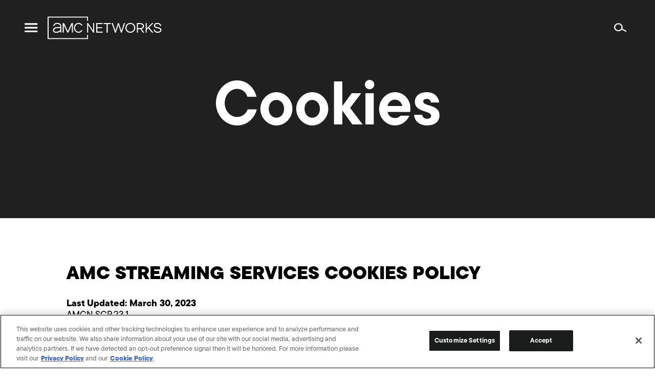

--- FILE ---
content_type: text/html; charset=UTF-8
request_url: https://www.amcnetworks.com/cookies-2/
body_size: 12207
content:
<!DOCTYPE html>
<html lang="en-US" class="os-mac">
	<head>
		<meta name="viewport" content="width=device-width, initial-scale=1" />
		<title>Cookies &#8211; AMC Networks Inc.</title>
<meta name='robots' content='max-image-preview:large' />

<!-- Google Tag Manager for WordPress by gtm4wp.com -->
<script data-cfasync="false" data-pagespeed-no-defer type="text/javascript">//<![CDATA[
	var gtm4wp_datalayer_name = "dataLayer";
	var dataLayer = dataLayer || [];
//]]>
</script>
<!-- End Google Tag Manager for WordPress by gtm4wp.com --><!-- Google Analytics -->
<script>
window.ga=window.ga||function(){(ga.q=ga.q||[]).push(arguments)};ga.l=+new Date;
ga('create', 'UA-4500468-1', 'auto');
ga('send', 'pageview');
</script>
<script async src='https://www.google-analytics.com/analytics.js'></script>
<!-- End Google Analytics -->
		<link rel="alternate" type="application/rss+xml" title="AMC Networks Inc. &raquo; Feed" href="https://www.amcnetworks.com/feed/" />
<link rel="alternate" type="application/rss+xml" title="AMC Networks Inc. &raquo; Comments Feed" href="https://www.amcnetworks.com/comments/feed/" />
<link rel='stylesheet' id='wp-block-library-css' href='https://www.amcnetworks.com/wp/wp-includes/css/dist/block-library/style.min.css?ver=6.6.1' type='text/css' media='all' />
<style id='classic-theme-styles-inline-css' type='text/css'>
/*! This file is auto-generated */
.wp-block-button__link{color:#fff;background-color:#32373c;border-radius:9999px;box-shadow:none;text-decoration:none;padding:calc(.667em + 2px) calc(1.333em + 2px);font-size:1.125em}.wp-block-file__button{background:#32373c;color:#fff;text-decoration:none}
</style>
<style id='global-styles-inline-css' type='text/css'>
:root{--wp--preset--aspect-ratio--square: 1;--wp--preset--aspect-ratio--4-3: 4/3;--wp--preset--aspect-ratio--3-4: 3/4;--wp--preset--aspect-ratio--3-2: 3/2;--wp--preset--aspect-ratio--2-3: 2/3;--wp--preset--aspect-ratio--16-9: 16/9;--wp--preset--aspect-ratio--9-16: 9/16;--wp--preset--color--black: #000000;--wp--preset--color--cyan-bluish-gray: #abb8c3;--wp--preset--color--white: #ffffff;--wp--preset--color--pale-pink: #f78da7;--wp--preset--color--vivid-red: #cf2e2e;--wp--preset--color--luminous-vivid-orange: #ff6900;--wp--preset--color--luminous-vivid-amber: #fcb900;--wp--preset--color--light-green-cyan: #7bdcb5;--wp--preset--color--vivid-green-cyan: #00d084;--wp--preset--color--pale-cyan-blue: #8ed1fc;--wp--preset--color--vivid-cyan-blue: #0693e3;--wp--preset--color--vivid-purple: #9b51e0;--wp--preset--gradient--vivid-cyan-blue-to-vivid-purple: linear-gradient(135deg,rgba(6,147,227,1) 0%,rgb(155,81,224) 100%);--wp--preset--gradient--light-green-cyan-to-vivid-green-cyan: linear-gradient(135deg,rgb(122,220,180) 0%,rgb(0,208,130) 100%);--wp--preset--gradient--luminous-vivid-amber-to-luminous-vivid-orange: linear-gradient(135deg,rgba(252,185,0,1) 0%,rgba(255,105,0,1) 100%);--wp--preset--gradient--luminous-vivid-orange-to-vivid-red: linear-gradient(135deg,rgba(255,105,0,1) 0%,rgb(207,46,46) 100%);--wp--preset--gradient--very-light-gray-to-cyan-bluish-gray: linear-gradient(135deg,rgb(238,238,238) 0%,rgb(169,184,195) 100%);--wp--preset--gradient--cool-to-warm-spectrum: linear-gradient(135deg,rgb(74,234,220) 0%,rgb(151,120,209) 20%,rgb(207,42,186) 40%,rgb(238,44,130) 60%,rgb(251,105,98) 80%,rgb(254,248,76) 100%);--wp--preset--gradient--blush-light-purple: linear-gradient(135deg,rgb(255,206,236) 0%,rgb(152,150,240) 100%);--wp--preset--gradient--blush-bordeaux: linear-gradient(135deg,rgb(254,205,165) 0%,rgb(254,45,45) 50%,rgb(107,0,62) 100%);--wp--preset--gradient--luminous-dusk: linear-gradient(135deg,rgb(255,203,112) 0%,rgb(199,81,192) 50%,rgb(65,88,208) 100%);--wp--preset--gradient--pale-ocean: linear-gradient(135deg,rgb(255,245,203) 0%,rgb(182,227,212) 50%,rgb(51,167,181) 100%);--wp--preset--gradient--electric-grass: linear-gradient(135deg,rgb(202,248,128) 0%,rgb(113,206,126) 100%);--wp--preset--gradient--midnight: linear-gradient(135deg,rgb(2,3,129) 0%,rgb(40,116,252) 100%);--wp--preset--font-size--small: 13px;--wp--preset--font-size--medium: 20px;--wp--preset--font-size--large: 36px;--wp--preset--font-size--x-large: 42px;--wp--preset--spacing--20: 0.44rem;--wp--preset--spacing--30: 0.67rem;--wp--preset--spacing--40: 1rem;--wp--preset--spacing--50: 1.5rem;--wp--preset--spacing--60: 2.25rem;--wp--preset--spacing--70: 3.38rem;--wp--preset--spacing--80: 5.06rem;--wp--preset--shadow--natural: 6px 6px 9px rgba(0, 0, 0, 0.2);--wp--preset--shadow--deep: 12px 12px 50px rgba(0, 0, 0, 0.4);--wp--preset--shadow--sharp: 6px 6px 0px rgba(0, 0, 0, 0.2);--wp--preset--shadow--outlined: 6px 6px 0px -3px rgba(255, 255, 255, 1), 6px 6px rgba(0, 0, 0, 1);--wp--preset--shadow--crisp: 6px 6px 0px rgba(0, 0, 0, 1);}:where(.is-layout-flex){gap: 0.5em;}:where(.is-layout-grid){gap: 0.5em;}body .is-layout-flex{display: flex;}.is-layout-flex{flex-wrap: wrap;align-items: center;}.is-layout-flex > :is(*, div){margin: 0;}body .is-layout-grid{display: grid;}.is-layout-grid > :is(*, div){margin: 0;}:where(.wp-block-columns.is-layout-flex){gap: 2em;}:where(.wp-block-columns.is-layout-grid){gap: 2em;}:where(.wp-block-post-template.is-layout-flex){gap: 1.25em;}:where(.wp-block-post-template.is-layout-grid){gap: 1.25em;}.has-black-color{color: var(--wp--preset--color--black) !important;}.has-cyan-bluish-gray-color{color: var(--wp--preset--color--cyan-bluish-gray) !important;}.has-white-color{color: var(--wp--preset--color--white) !important;}.has-pale-pink-color{color: var(--wp--preset--color--pale-pink) !important;}.has-vivid-red-color{color: var(--wp--preset--color--vivid-red) !important;}.has-luminous-vivid-orange-color{color: var(--wp--preset--color--luminous-vivid-orange) !important;}.has-luminous-vivid-amber-color{color: var(--wp--preset--color--luminous-vivid-amber) !important;}.has-light-green-cyan-color{color: var(--wp--preset--color--light-green-cyan) !important;}.has-vivid-green-cyan-color{color: var(--wp--preset--color--vivid-green-cyan) !important;}.has-pale-cyan-blue-color{color: var(--wp--preset--color--pale-cyan-blue) !important;}.has-vivid-cyan-blue-color{color: var(--wp--preset--color--vivid-cyan-blue) !important;}.has-vivid-purple-color{color: var(--wp--preset--color--vivid-purple) !important;}.has-black-background-color{background-color: var(--wp--preset--color--black) !important;}.has-cyan-bluish-gray-background-color{background-color: var(--wp--preset--color--cyan-bluish-gray) !important;}.has-white-background-color{background-color: var(--wp--preset--color--white) !important;}.has-pale-pink-background-color{background-color: var(--wp--preset--color--pale-pink) !important;}.has-vivid-red-background-color{background-color: var(--wp--preset--color--vivid-red) !important;}.has-luminous-vivid-orange-background-color{background-color: var(--wp--preset--color--luminous-vivid-orange) !important;}.has-luminous-vivid-amber-background-color{background-color: var(--wp--preset--color--luminous-vivid-amber) !important;}.has-light-green-cyan-background-color{background-color: var(--wp--preset--color--light-green-cyan) !important;}.has-vivid-green-cyan-background-color{background-color: var(--wp--preset--color--vivid-green-cyan) !important;}.has-pale-cyan-blue-background-color{background-color: var(--wp--preset--color--pale-cyan-blue) !important;}.has-vivid-cyan-blue-background-color{background-color: var(--wp--preset--color--vivid-cyan-blue) !important;}.has-vivid-purple-background-color{background-color: var(--wp--preset--color--vivid-purple) !important;}.has-black-border-color{border-color: var(--wp--preset--color--black) !important;}.has-cyan-bluish-gray-border-color{border-color: var(--wp--preset--color--cyan-bluish-gray) !important;}.has-white-border-color{border-color: var(--wp--preset--color--white) !important;}.has-pale-pink-border-color{border-color: var(--wp--preset--color--pale-pink) !important;}.has-vivid-red-border-color{border-color: var(--wp--preset--color--vivid-red) !important;}.has-luminous-vivid-orange-border-color{border-color: var(--wp--preset--color--luminous-vivid-orange) !important;}.has-luminous-vivid-amber-border-color{border-color: var(--wp--preset--color--luminous-vivid-amber) !important;}.has-light-green-cyan-border-color{border-color: var(--wp--preset--color--light-green-cyan) !important;}.has-vivid-green-cyan-border-color{border-color: var(--wp--preset--color--vivid-green-cyan) !important;}.has-pale-cyan-blue-border-color{border-color: var(--wp--preset--color--pale-cyan-blue) !important;}.has-vivid-cyan-blue-border-color{border-color: var(--wp--preset--color--vivid-cyan-blue) !important;}.has-vivid-purple-border-color{border-color: var(--wp--preset--color--vivid-purple) !important;}.has-vivid-cyan-blue-to-vivid-purple-gradient-background{background: var(--wp--preset--gradient--vivid-cyan-blue-to-vivid-purple) !important;}.has-light-green-cyan-to-vivid-green-cyan-gradient-background{background: var(--wp--preset--gradient--light-green-cyan-to-vivid-green-cyan) !important;}.has-luminous-vivid-amber-to-luminous-vivid-orange-gradient-background{background: var(--wp--preset--gradient--luminous-vivid-amber-to-luminous-vivid-orange) !important;}.has-luminous-vivid-orange-to-vivid-red-gradient-background{background: var(--wp--preset--gradient--luminous-vivid-orange-to-vivid-red) !important;}.has-very-light-gray-to-cyan-bluish-gray-gradient-background{background: var(--wp--preset--gradient--very-light-gray-to-cyan-bluish-gray) !important;}.has-cool-to-warm-spectrum-gradient-background{background: var(--wp--preset--gradient--cool-to-warm-spectrum) !important;}.has-blush-light-purple-gradient-background{background: var(--wp--preset--gradient--blush-light-purple) !important;}.has-blush-bordeaux-gradient-background{background: var(--wp--preset--gradient--blush-bordeaux) !important;}.has-luminous-dusk-gradient-background{background: var(--wp--preset--gradient--luminous-dusk) !important;}.has-pale-ocean-gradient-background{background: var(--wp--preset--gradient--pale-ocean) !important;}.has-electric-grass-gradient-background{background: var(--wp--preset--gradient--electric-grass) !important;}.has-midnight-gradient-background{background: var(--wp--preset--gradient--midnight) !important;}.has-small-font-size{font-size: var(--wp--preset--font-size--small) !important;}.has-medium-font-size{font-size: var(--wp--preset--font-size--medium) !important;}.has-large-font-size{font-size: var(--wp--preset--font-size--large) !important;}.has-x-large-font-size{font-size: var(--wp--preset--font-size--x-large) !important;}
:where(.wp-block-post-template.is-layout-flex){gap: 1.25em;}:where(.wp-block-post-template.is-layout-grid){gap: 1.25em;}
:where(.wp-block-columns.is-layout-flex){gap: 2em;}:where(.wp-block-columns.is-layout-grid){gap: 2em;}
:root :where(.wp-block-pullquote){font-size: 1.5em;line-height: 1.6;}
</style>
<link rel='stylesheet' id='amcn-webfonts-css' href='https://cloud.typography.com/7051712/6619212/css/fonts.css?ver=18.0.0' type='text/css' media='all' />
<link rel='stylesheet' id='amcn-global-css' href='https://www.amcnetworks.com/wp-content/themes/newamcnetworks/dist/css/global.css?ver=18.0.0' type='text/css' media='all' />
<script type="text/javascript" src="https://www.amcnetworks.com/wp/wp-includes/js/jquery/jquery.min.js?ver=3.7.1" id="jquery-core-js"></script>
<script type="text/javascript" src="https://www.amcnetworks.com/wp/wp-includes/js/jquery/jquery-migrate.min.js?ver=3.4.1" id="jquery-migrate-js"></script>
<script type="text/javascript" src="https://www.amcnetworks.com/wp-content/plugins/duracelltomi-google-tag-manager/js/gtm4wp-form-move-tracker.js?ver=1.11.5" id="gtm4wp-form-move-tracker-js"></script>
<script type="text/javascript" src="https://www.amcnetworks.com/wp-content/themes/newamcnetworks/assets/js/modernizr.js?ver=6.6.1" id="modernizr-js"></script>
<link rel="https://api.w.org/" href="https://www.amcnetworks.com/wp-json/" /><link rel="alternate" title="JSON" type="application/json" href="https://www.amcnetworks.com/wp-json/wp/v2/pages/50034" /><link rel="EditURI" type="application/rsd+xml" title="RSD" href="https://www.amcnetworks.com/wp/xmlrpc.php?rsd" />
<meta name="generator" content="WordPress 6.6.1" />
<link rel="canonical" href="https://www.amcnetworks.com/cookies-2/" />
<link rel='shortlink' href='https://www.amcnetworks.com/?p=50034' />
<link rel="alternate" title="oEmbed (JSON)" type="application/json+oembed" href="https://www.amcnetworks.com/wp-json/oembed/1.0/embed?url=https%3A%2F%2Fwww.amcnetworks.com%2Fcookies-2%2F" />
<link rel="alternate" title="oEmbed (XML)" type="text/xml+oembed" href="https://www.amcnetworks.com/wp-json/oembed/1.0/embed?url=https%3A%2F%2Fwww.amcnetworks.com%2Fcookies-2%2F&#038;format=xml" />

<!-- Google Tag Manager for WordPress by gtm4wp.com -->
<script data-cfasync="false" data-pagespeed-no-defer type="text/javascript">//<![CDATA[
	var dataLayer_content = {"pagePostType":"page","pagePostType2":"single-page","pagePostAuthor":"Brian Gilbreath"};
	dataLayer.push( dataLayer_content );//]]>
</script>
<script data-cfasync="false">//<![CDATA[
(function(w,d,s,l,i){w[l]=w[l]||[];w[l].push({'gtm.start':
new Date().getTime(),event:'gtm.js'});var f=d.getElementsByTagName(s)[0],
j=d.createElement(s),dl=l!='dataLayer'?'&l='+l:'';j.async=true;j.src=
'//www.googletagmanager.com/gtm.'+'js?id='+i+dl;f.parentNode.insertBefore(j,f);
})(window,document,'script','dataLayer','GTM-P4B2Z78');//]]>
</script>
<!-- End Google Tag Manager -->
<!-- End Google Tag Manager for WordPress by gtm4wp.com --><meta property="og:type" content="page" />
<meta property="og:title" content="Cookies" />
<meta property="og:url" content="https://www.amcnetworks.com/cookies-2/" />
<meta property="og:description" content="AMC STREAMING SERVICES COOKIES POLICY Last Updated: March 30, 2023 AMCN.SCP.23.1 &nbsp; AMC Networks Inc. (“AMC”, “we”, “our” or “us”) collects information which may include personal information, from anyone who uses the Services (as defined in AMC’s Privacy Policy) (“User”, “you” or “your”, including, but not limited to, people who register for the Services, people&hellip;" />
<meta property="og:image" content="https://images.amcnetworks.com/amcnetworks.com/wp-content/uploads/2021/01/cropped-new_amc_logo-1.png" />
<meta property="og:image:width" content="512" />
<meta property="og:image:height" content="512" />

<link rel="apple-touch-icon" sizes="32x32" href="https://www.amcnetworks.com/wp-content/themes/newamcnetworks/assets/images/favicon/favicon-32-x-32.png">
<link rel="apple-touch-icon" sizes="57x57" href="https://www.amcnetworks.com/wp-content/themes/newamcnetworks/assets/images/favicon/favicon-57-x-57.png">
<link rel="apple-touch-icon" sizes="60x60" href="https://www.amcnetworks.com/wp-content/themes/newamcnetworks/assets/images/favicon/favicon-60-x-60.png">
<link rel="apple-touch-icon" sizes="72x72" href="https://www.amcnetworks.com/wp-content/themes/newamcnetworks/assets/images/favicon/favicon-72-x-72.png">
<link rel="apple-touch-icon" sizes="76x76" href="https://www.amcnetworks.com/wp-content/themes/newamcnetworks/assets/images/favicon/favicon-76-x-76.png">
<link rel="apple-touch-icon" sizes="114x114" href="https://www.amcnetworks.com/wp-content/themes/newamcnetworks/assets/images/favicon/favicon-114-x-114.png">
<link rel="apple-touch-icon" sizes="120x120" href="https://www.amcnetworks.com/wp-content/themes/newamcnetworks/assets/images/favicon/favicon-120-x-120.png">
<link rel="apple-touch-icon" sizes="144x144" href="https://www.amcnetworks.com/wp-content/themes/newamcnetworks/assets/images/favicon/favicon-144-x-144.png">
<link rel="apple-touch-icon" sizes="152x152" href="https://www.amcnetworks.com/wp-content/themes/newamcnetworks/assets/images/favicon/favicon-152-x-152.png">
<link rel="apple-touch-icon" sizes="180x180" href="https://www.amcnetworks.com/wp-content/themes/newamcnetworks/assets/images/favicon/apple-touch-icon.png">
<link rel="apple-touch-icon" sizes="192x192" href="https://www.amcnetworks.com/wp-content/themes/newamcnetworks/assets/images/favicon/favicon-192-x-192.png">
<link rel="apple-touch-icon" sizes="270x270" href="https://www.amcnetworks.com/wp-content/themes/newamcnetworks/assets/images/favicon/favicon-270-x-270.png">
<link rel="icon" sizes="96x96" href="https://www.amcnetworks.com/wp-content/themes/newamcnetworks/assets/images/favicon/favicon-96-x-96.png">
<link rel="icon" type="image/png" sizes="192x192"  href="https://www.amcnetworks.com/wp-content/themes/newamcnetworks/assets/images/favicon/android-chrome-192x192.png">
<link rel="icon" type="image/png" sizes="256x256"  href="https://www.amcnetworks.com/wp-content/themes/newamcnetworks/assets/images/favicon/android-chrome-256x256.png">
<link rel="icon" type="image/png" sizes="48x48" href="https://www.amcnetworks.com/wp-content/themes/newamcnetworks/assets/images/favicon/favicon.ico">
<link rel="icon" type="image/png" sizes="32x32" href="https://www.amcnetworks.com/wp-content/themes/newamcnetworks/assets/images/favicon/favicon-32-x-32.png">
<link rel="icon" type="image/png" sizes="16x16" href="https://www.amcnetworks.com/wp-content/themes/newamcnetworks/assets/images/favicon/favicon-16-x-16.png">
<link rel="manifest" href="https://www.amcnetworks.com/wp-content/themes/newamcnetworks/assets/images/favicon/site.webmanifest" crossorigin="use-credentials">
<link rel="mask-icon" href="https://www.amcnetworks.com/wp-content/themes/newamcnetworks/assets/images/favicon/safari-pinned-tab.svg" color="#5bbad5">
<meta name="msapplication-TileColor" content="#5bbad5">
<meta name="msapplication-TileImage" content="https://www.amcnetworks.com/wp-content/themes/newamcnetworks/assets/images/favicon/mstile-150x150.png">
<meta name="theme-color" content="#ffffff">
		<style type="text/css" id="wp-custom-css">
			.page-template-two-column-blank {
	background-color: #666666
}
.page-template-two-column-blank .row .columns .subheader {
	margin: 0 }
.page-template-two-column-blank .gform_wrapper .gfield_required, .page-template-two-column-blank .gform_wrapper .validation_message {
    color: #EBDC00;
}
.page-template-two-column-blank .gform_confirmation_message { 
    text-align: left;
}		</style>
		
		<meta name="Keywords" http-equiv="Keywords" content="AMC Networks Inc., AMC Networks, AMC, AMC On Demand, AMC HD, Filmcritic.com, Filmsite.org, IFC, The Independent Film Channel, IFC Free, Sundance Channel, Sundance Channel OnDemand, FullFrontalFashion.com, WE tv, WE tv On Demand, WE tv HD, WE Volunteer, GuySpeak.com, IFC Center, IFC Films, IFC Midnight, IFC Productions, Sundance Selects, AMC/Sundance Channel Global, AMC Networks Advertising Sales, AMC Networks Broadcasting & Technology, Charles Dolan, Josh Sapan, Joshua Sapan, Ed Carroll, Sean Sullivan, Sean S. Sullivan, Jamie Gallagher, John Giraldo, Bob Broussard, Charlie Collier, Jennifer Caserta, Sarah Barnett, Kim Martin, Jonathan Sehring, Arlene Manos, Paul Rehrig, Bruce Tuchman, television, TV, cable, cable television, cable programming, entertainment, film, programming, programmers, multiplatform, entertainment brands, film distribution, film production, film exhibition, video-on-demand, on demand, on-demand, VOD, SVOD, transactional on demand, HD, high definition, high-definition ">
		<meta name="description" http-equiv="Keywords" content="AMC Networks is the ultimate destination for premier storytelling, known for some of the most celebrated original content in television and film history.">

    
                              <script>!function(e){var n="https://s.go-mpulse.net/boomerang/";if("False"=="True")e.BOOMR_config=e.BOOMR_config||{},e.BOOMR_config.PageParams=e.BOOMR_config.PageParams||{},e.BOOMR_config.PageParams.pci=!0,n="https://s2.go-mpulse.net/boomerang/";if(window.BOOMR_API_key="FX8G4-LLVEV-PQKJ5-FL8CD-Z5TP2",function(){function e(){if(!o){var e=document.createElement("script");e.id="boomr-scr-as",e.src=window.BOOMR.url,e.async=!0,i.parentNode.appendChild(e),o=!0}}function t(e){o=!0;var n,t,a,r,d=document,O=window;if(window.BOOMR.snippetMethod=e?"if":"i",t=function(e,n){var t=d.createElement("script");t.id=n||"boomr-if-as",t.src=window.BOOMR.url,BOOMR_lstart=(new Date).getTime(),e=e||d.body,e.appendChild(t)},!window.addEventListener&&window.attachEvent&&navigator.userAgent.match(/MSIE [67]\./))return window.BOOMR.snippetMethod="s",void t(i.parentNode,"boomr-async");a=document.createElement("IFRAME"),a.src="about:blank",a.title="",a.role="presentation",a.loading="eager",r=(a.frameElement||a).style,r.width=0,r.height=0,r.border=0,r.display="none",i.parentNode.appendChild(a);try{O=a.contentWindow,d=O.document.open()}catch(_){n=document.domain,a.src="javascript:var d=document.open();d.domain='"+n+"';void(0);",O=a.contentWindow,d=O.document.open()}if(n)d._boomrl=function(){this.domain=n,t()},d.write("<bo"+"dy onload='document._boomrl();'>");else if(O._boomrl=function(){t()},O.addEventListener)O.addEventListener("load",O._boomrl,!1);else if(O.attachEvent)O.attachEvent("onload",O._boomrl);d.close()}function a(e){window.BOOMR_onload=e&&e.timeStamp||(new Date).getTime()}if(!window.BOOMR||!window.BOOMR.version&&!window.BOOMR.snippetExecuted){window.BOOMR=window.BOOMR||{},window.BOOMR.snippetStart=(new Date).getTime(),window.BOOMR.snippetExecuted=!0,window.BOOMR.snippetVersion=12,window.BOOMR.url=n+"FX8G4-LLVEV-PQKJ5-FL8CD-Z5TP2";var i=document.currentScript||document.getElementsByTagName("script")[0],o=!1,r=document.createElement("link");if(r.relList&&"function"==typeof r.relList.supports&&r.relList.supports("preload")&&"as"in r)window.BOOMR.snippetMethod="p",r.href=window.BOOMR.url,r.rel="preload",r.as="script",r.addEventListener("load",e),r.addEventListener("error",function(){t(!0)}),setTimeout(function(){if(!o)t(!0)},3e3),BOOMR_lstart=(new Date).getTime(),i.parentNode.appendChild(r);else t(!1);if(window.addEventListener)window.addEventListener("load",a,!1);else if(window.attachEvent)window.attachEvent("onload",a)}}(),"".length>0)if(e&&"performance"in e&&e.performance&&"function"==typeof e.performance.setResourceTimingBufferSize)e.performance.setResourceTimingBufferSize();!function(){if(BOOMR=e.BOOMR||{},BOOMR.plugins=BOOMR.plugins||{},!BOOMR.plugins.AK){var n=""=="true"?1:0,t="",a="aminsuixfuxeg2l7nz2q-f-6a4eb3b54-clientnsv4-s.akamaihd.net",i="false"=="true"?2:1,o={"ak.v":"39","ak.cp":"1757889","ak.ai":parseInt("1137750",10),"ak.ol":"0","ak.cr":8,"ak.ipv":4,"ak.proto":"h2","ak.rid":"59b5cd1d","ak.r":47343,"ak.a2":n,"ak.m":"dscb","ak.n":"essl","ak.bpcip":"3.16.217.0","ak.cport":47612,"ak.gh":"23.215.31.48","ak.quicv":"","ak.tlsv":"tls1.3","ak.0rtt":"","ak.0rtt.ed":"","ak.csrc":"-","ak.acc":"","ak.t":"1769959029","ak.ak":"hOBiQwZUYzCg5VSAfCLimQ==WdskuK+h0uw2/EmdK95o6teqM+Sr8cImUzmiRsv8iCZkVFBosmfXKRYi8IdOVV2k2HROlAdiwDjU9jGMmuSCzSDNrhV6VXVIiDUx0sPgK/Y4VhgZCwfqJN9t5e76SmI+AKHK8aSnUZQLXbqnzbgGBN4Pf+ugGqVqUu/MuLba7zjx7pAIqEnW0WSV3/Sn2Hj1ZNHixbxrrYQpNKlteVwFMvTxj1F84tORzlX0Wg9JXFFekfbr4Zn7mQG/tir80FbHbQYF0jXPXj6ZoSo2z5f8jwEVvGvfZtsPpSLNxLOdxgeNxO7jBMQLLmzHcP4EhXCEt+BDIhNAs/fyUoImFy56KtQDesE/IP5wP7Hp/E0z3Mo/ACgDDCUj03dg9RndtQfaq/nmpddPEc8Mp3LsGLoyYErz3XcwKi1O7b2sidTEXuc=","ak.pv":"4","ak.dpoabenc":"","ak.tf":i};if(""!==t)o["ak.ruds"]=t;var r={i:!1,av:function(n){var t="http.initiator";if(n&&(!n[t]||"spa_hard"===n[t]))o["ak.feo"]=void 0!==e.aFeoApplied?1:0,BOOMR.addVar(o)},rv:function(){var e=["ak.bpcip","ak.cport","ak.cr","ak.csrc","ak.gh","ak.ipv","ak.m","ak.n","ak.ol","ak.proto","ak.quicv","ak.tlsv","ak.0rtt","ak.0rtt.ed","ak.r","ak.acc","ak.t","ak.tf"];BOOMR.removeVar(e)}};BOOMR.plugins.AK={akVars:o,akDNSPreFetchDomain:a,init:function(){if(!r.i){var e=BOOMR.subscribe;e("before_beacon",r.av,null,null),e("onbeacon",r.rv,null,null),r.i=!0}return this},is_complete:function(){return!0}}}}()}(window);</script></head>
	<body class="page-template-default page page-id-50034">
                <header class="header " role="banner">
            <div class="header__main">
                <div>
                    <a class="menu-toggle menu-toggle--button" href="#">
                        <span class="menu-toggle__icon menu-toggle__icon--menu">
                            <svg version="1.1" xmlns="http://www.w3.org/2000/svg" viewBox="-2 -5 24 24" role="img">
                                <path d="M20,11.25v2.5H0v-2.5H20z M20,5.625v2.5H0v-2.5H20z M20,0v2.5H0V0H20z"></path>
                                </svg>
                         </span>
                        <span class="menu-toggle__icon menu-toggle__icon--close">
                            <svg version="1.1" xmlns="http://www.w3.org/2000/svg" viewBox="-4.363 -4.27 24 24" role="img">
                                <path d="M13.576,0l1.697,1.697l-5.94,5.939l5.94,5.94l-1.697,1.697L7.637,9.332l-5.939,5.941L0,13.576l5.939-5.94L0,1.697L1.697,0l5.939,5.939L13.576,0z"></path>
                            </svg>
                         </span>
                    </a>
                    <a class="logo logo--header" href="https://www.amcnetworks.com">
                        <svg version="1.1" xmlns="http://www.w3.org/2000/svg" viewBox="0 -0.339 198 40" role="img" title="AMC Networks">
                            <path d="M70.253,0v7.37H68.55V1.674H1.703v35.705H68.55v-5.695h1.703v7.37H0V0H70.253z M16.522,10.947 c5.695,0,7.074,3.111,7.229,5.721c0.039,0.647,0.075,2.564,0.076,2.646l-0.015,8.405h-1.825l-0.039-1.919 c-0.611,0.48-1.461,1.051-2.485,1.479c-0.982,0.412-2.767,0.827-4.539,0.828c-1.548,0-2.855-0.318-3.783-0.921 c-1.165-0.757-1.754-1.903-1.754-3.406c0-1.416,0.503-2.603,1.496-3.526c2.02-1.88,5.433-2.057,6.81-2.049 c0.082-0.002,1.053-0.01,2.074-0.019l0.438-0.004c0.728-0.006,1.418-0.012,1.767-0.015c-0.009-0.562-0.024-0.989-0.048-1.394 c-0.163-2.747-1.879-4.026-5.401-4.026c-3.711,0-4.618,2.467-4.762,2.962l-0.094,0.321H9.801l0.13-0.545l0.019-0.072 C10.136,14.702,11.372,10.947,16.522,10.947z M53.722,10.95c2.926,0,5.564,1.693,6.972,4.438l0,0h-2.119 c-1.161-1.661-2.935-2.638-4.853-2.638c-3.384,0-6.138,3.038-6.138,6.773s2.754,6.773,6.138,6.773c1.919,0,3.694-0.978,4.855-2.642 l0,0h2.118c-1.407,2.748-4.046,4.441-6.973,4.441c-4.394,0-7.969-3.846-7.969-8.573C45.753,14.796,49.328,10.95,53.722,10.95z M190.685,10.984c3.4,0,5.858,1.873,6.329,4.792l0.033,0.232l0.016,0.121H195.2l-0.018-0.086c-0.433-2.147-1.946-3.236-4.498-3.236 c-2.851,0-4.296,0.904-4.296,2.687c0,1.974,2.244,2.444,4.843,2.988c0.066,0.014,0.134,0.028,0.2,0.042l0.404,0.085 c2.769,0.594,5.657,1.414,5.657,4.563c0,3.083-2.425,4.924-6.487,4.924c-3.854,0-6.387-1.943-6.82-5.211l-0.028-0.242l-0.013-0.117 H186l0.014,0.091c0.359,2.357,2.133,3.655,4.992,3.655c1.717,0,4.596-0.399,4.596-3.076c0-1.836-2.067-2.328-4.516-2.844 l-0.238-0.051l-0.408-0.086c-2.869-0.611-5.943-1.409-5.943-4.722C184.496,12.754,186.926,10.984,190.685,10.984z M143.556,10.984 c4.24,0,8.532,2.955,8.532,8.602c0,5.327-4.338,8.511-8.532,8.511c-4.205,0-8.556-3.184-8.556-8.511 C135,14.202,139.351,10.984,143.556,10.984z M172.043,11.306v9.095l9.009-9.095h2.529l-7.588,7.637l7.505,8.832h-2.49l-0.032-0.039 l-6.321-7.5l-2.611,2.592v4.947h-1.846V11.306H172.043z M160.613,11.306c3.024,0,6.557,1.379,6.557,5.268 c0,2.326-1.416,4.122-3.812,4.874l-0.252,0.074l4.507,6.252h-2.26l-4.241-5.962c-0.164,0.007-0.328,0.007-0.498,0.007h-3.836v5.955 h-1.846V11.306H160.613z M70.248,11.306l8.773,13.149V11.306h1.823v16.468h-1.688l-8.773-13.15v13.15h-1.823V11.306H70.248z M95.269,11.306v1.754H86.27v5.396h8.438v1.754H86.27v5.811h9.472v1.754H84.423V11.306H95.269z M109.418,11.306l0.592,1.754h-5.74 v14.714h-1.846V13.06h-5.401v-1.754H109.418z M113.204,11.306l4.479,13.417l4.309-13.417h1.627l0.024,0.074l4.435,13.326l4.354-13.4 h1.964l-5.465,16.468h-1.693l-0.024-0.074l-4.41-13.25l-4.283,13.325h-1.693l-0.025-0.073l-5.609-16.395H113.204z M28.623,11.329 l0.062,0.134l6.403,13.863l6.465-13.998h2.344v16.388h-1.831l-0.001-13.164l-6.077,13.164h-1.799l-0.062-0.135L28.11,14.554v13.163 h-1.831V11.329H28.623z M21.985,19.967l-3.939,0.046c-0.056-0.001-0.14-0.004-0.25-0.005l-0.12-0.001 c-1.163,0-4.032,0.151-5.535,1.554c-0.621,0.578-0.922,1.304-0.922,2.218c0,0.873,0.306,1.496,0.934,1.904 c1.661,1.078,5.175,0.534,6.594-0.06c1.715-0.719,2.89-1.945,3.217-2.312C21.979,22.079,21.985,20.956,21.985,19.967z M143.556,12.807c-3.849,0-6.641,2.851-6.641,6.778c0,3.875,2.792,6.687,6.641,6.687c3.835,0,6.617-2.812,6.617-6.687 C150.173,15.658,147.391,12.807,143.556,12.807z M160.521,13.06h-3.744v7.005h3.744c3.008,0,4.732-1.272,4.732-3.491 C165.254,14.341,163.529,13.06,160.521,13.06z"></path>
                        </svg>
                    </a>
                </div>
                <div class="lang-menu-search-container">
					                    <form class="search-form search-form--header" method="get" action="https://www.amcnetworks.com/" itemprop="potentialAction" itemscope itemtype="http://schema.org/SearchAction">
						<meta itemprop="target" content="https://www.amcnetworks.com?s={s}" />
						<input autocomplete="off" class="search-form__input" name="s" placeholder="Search">
                        <button class="search-form__button" type="submit"></button>
                    </form>
                </div>
            </div>
            <div class="header__menu">
                <div class="header-nav">
                    <ul id="menu-main-menu" class="primary-menu"><li class=' menu-item menu-item-type-custom menu-item-object-custom menu-item-home'><a href="https://www.amcnetworks.com/">Home</a></li>
<li class=' menu-item menu-item-type-post_type menu-item-object-page menu-item-has-children'><span class="has-sub"></span><a href="https://www.amcnetworks.com/who-we-are/">Who We Are</a>
<ul class="sub-menu">
<li class=' menu-item menu-item-type-custom menu-item-object-custom'><a href="/who-we-are/">About Us</a></li>
<li class=' menu-item menu-item-type-custom menu-item-object-custom'><a href="/who-we-are/#section-businesses">Businesses & Brands</a></li>
<li class=' menu-item menu-item-type-custom menu-item-object-custom'><a href="/who-we-are/#section-leadership">Leadership Team</a></li>
</ul>
</li>
<li class=' menu-item menu-item-type-post_type menu-item-object-page menu-item-has-children'><span class="has-sub"></span><a href="https://www.amcnetworks.com/news/">News</a>
<ul class="sub-menu">
<li class=' menu-item menu-item-type-custom menu-item-object-custom'><a href="/news/#section-press-releases">Press Releases</a></li>
<li class=' menu-item menu-item-type-custom menu-item-object-custom'><a href="http://press.amcnetworks.com/">Press Center</a></li>
</ul>
</li>
<li class=' menu-item menu-item-type-custom menu-item-object-custom menu-item-has-children'><span class="has-sub"></span><a href="http://investors.amcnetworks.com/">Investors</a>
<ul class="sub-menu">
<li class=' menu-item menu-item-type-custom menu-item-object-custom'><a href="https://investors.amcnetworks.com/financial-releases">Financial Releases</a></li>
<li class=' menu-item menu-item-type-custom menu-item-object-custom'><a href="http://investors.amcnetworks.com/events.cfm">Events & Presentations</a></li>
<li class=' menu-item menu-item-type-custom menu-item-object-custom'><a href="http://investors.amcnetworks.com/governance.cfm">Corporate Governance</a></li>
<li class=' menu-item menu-item-type-custom menu-item-object-custom'><a href="https://investors.amcnetworks.com/sec-filings">SEC Filings</a></li>
<li class=' menu-item menu-item-type-custom menu-item-object-custom'><a href="http://investors.amcnetworks.com/financials.cfm">Financial Information</a></li>
<li class=' menu-item menu-item-type-custom menu-item-object-custom'><a href="http://investors.amcnetworks.com/stockquote.cfm">Stock Information</a></li>
<li class=' menu-item menu-item-type-custom menu-item-object-custom'><a href="https://investors.amcnetworks.com/analyst-coverage">Analyst Coverage</a></li>
</ul>
</li>
<li class=' menu-item menu-item-type-post_type menu-item-object-page menu-item-has-children'><span class="has-sub"></span><a href="https://www.amcnetworks.com/careers/">Careers</a>
<ul class="sub-menu">
<li class=' menu-item menu-item-type-custom menu-item-object-custom'><a href="/careers/">Working Here</a></li>
<li class=' menu-item menu-item-type-custom menu-item-object-custom'><a href="/careers/#current-opportunities">Current Opportunities</a></li>
<li class=' menu-item menu-item-type-custom menu-item-object-custom'><a href="/careers/#benefits">Benefits</a></li>
<li class=' menu-item menu-item-type-custom menu-item-object-custom'><a href="/careers/#section-internships">Internships</a></li>
<li class=' menu-item menu-item-type-post_type menu-item-object-page'><a href="https://www.amcnetworks.com/diversity-inclusion/">Diversity &#038; Inclusion</a></li>
</ul>
</li>
</ul>                </div>
            </div>
            <a class="menu-toggle menu-toggle--overlay" href="#"></a>
        </header>
        <!-- Header scrolled shim -->
        <div id="header-scrolled-shim"></div>
        <!-- Start main content -->
        <main id="content" role="main">
<article id="post-50034" class="post-50034 page type-page status-publish hentry" aria-labelledby="pageHeading">
	<header>
		<div class="hero hero--frame hero--red hero-page_content">
			<div class="hero__text">
				<h1 class="hero__title">
					<span>
						Cookies					</span>
				</h1>
			</div>
		</div>
	</header>
					<div class="page__content">
			<div>
<h1><strong>AMC STREAMING SERVICES COOKIES POLICY</strong></h1>
<p>    <strong>Last Updated: March 30, 2023</strong><br />
    AMCN.SCP.23.1<br />
    &nbsp;
    </div>
<p>    AMC Networks Inc. (<b>“AMC”</b>, <b>“we”</b>, <b>“our”</b> or <b>“us”</b>) collects information which may include personal information, from anyone who uses the Services (as defined in AMC’s <a href="https://www.amcnetworks.com/privacy-policy/">Privacy Policy</a>) (<b>“User”</b>, <b>“you”</b> or <b>“your”</b>, including, but not limited to, people who register for the Services, people who subscribe to the Services, and people who simply browse the Services) via your browser or device when you use the AMC Services or when you interact with our electronic communications. We use a variety of methods, such as web cookies and pixel tags to collect this information, which may include your (i) IP-address; (ii) unique cookie identifier, cookie information and information on whether your device has software to access certain features; (iii) unique device identifier and device type; (iv) domain, browser type, application version, and language, (v) operating system and system settings; (vi) country and time zone; (vii) previously visited websites or applications; (viii) information about your interaction with our Services such as content viewed, transactions, and indicated preferences; and (ix) access logs including access times and referring URLs.</p>
<p>    Third parties may also collect information via the Services through cookies, third party plug-ins and widgets. These third parties collect data directly from your web browser or device, and the processing of this data is subject to their own privacy policies.</p>
<p>    We use cookies, pixel tags, and similar technologies to learn about how you use the Services and how you interact with our electronic communications. We also use the technologies to understand our customers&#8217; preferences (such as country and language choices) and to create aggregate information about use of the Services. This information helps us provide, personalize, and improve the Services. There are generally three categories of technologies on the Services:</p>
<ul>
<li>Functional: These technologies are essential to basic functionality of the Services. They include technologies that remember you as you engage with the Services. We also use technologies to help secure the Services and comply with regulations.</li>
<li>Performance: These technologies allow us to improve the functionality of Services by tracking usage. In some cases, these technologies improve the speed with which we can process your request, allow us to remember preferences you have selected, and tailor recommendations based on your prior interactions. Refusing these cookies may result in poorly tailored recommendations and slow site performance.</li>
<li>Social Media and Advertising: Social media technologies enable you to connect you to your social networks and share content from the Services through social media. Advertising technologies (of third parties) collect information to help better tailor advertising based on your inferred interests, both within and outside the Services. Refusing these technologies may result in seeing advertising that is not as relevant to you or you not being able to link effectively with Facebook, Twitter, or other social networks and/or not allowing you to share content on social media.</li>
</ul>
<p>When using a browser, you can choose to have your computer or device alert you each time a cookie is sent, or you can choose to turn off all cookies. You do this through your browser settings on each browser and device that you use. Each browser is a little different, so look at your browser Help menu to learn the correct way to modify your cookies. If you turn cookies off, you may not have access to many features that make the Services more efficient and some of our services will not function properly.</p>
<p>You can request to opt out of the use of Performance, Social Media, or Advertising cookies in our mobile applications and request more information about our cookies and your choices by emailing us<br />
via the following customer service email associated with the applicable streaming service below: </p>
<ul>
<li>AMC+: <a href="mailto:customerservice@amcplus.com">customerservice@amcplus.com</a> </li>
<li>Acorn TV: <a href="mailto:support@acorn.tv">support@acorn.tv</a> </li>
<li>ALLBLK: <a href="mailto:support@ALLBLK.tv">support@ALLBLK.tv</a> </li>
<li>HIDIVE: <a href="mailto:support@HIDIVE.com">help@HIDIVE.com</a> </li>
<li>Shudder: <a href="mailto:support@shudder.com">support@shudder.com</a> </li>
<li>Sundance Now: <a href="mailto:support@sundancenow.com">support@sundancenow.com</a> </li>
</ul>
		</div>
	</article>
    </main>

    <footer class="footer" aria-label="Site Footer">
        <div class="footer__content">
            <div>
                <a class="logo" href="https://www.amcnetworks.com">
                    <svg version="1.1" xmlns="http://www.w3.org/2000/svg" viewBox="0 -0.339 198 40" role="img" title="AMC Networks">
                    <path d="M70.253,0v7.37H68.55V1.674H1.703v35.705H68.55v-5.695h1.703v7.37H0V0H70.253z M16.522,10.947 c5.695,0,7.074,3.111,7.229,5.721c0.039,0.647,0.075,2.564,0.076,2.646l-0.015,8.405h-1.825l-0.039-1.919 c-0.611,0.48-1.461,1.051-2.485,1.479c-0.982,0.412-2.767,0.827-4.539,0.828c-1.548,0-2.855-0.318-3.783-0.921 c-1.165-0.757-1.754-1.903-1.754-3.406c0-1.416,0.503-2.603,1.496-3.526c2.02-1.88,5.433-2.057,6.81-2.049 c0.082-0.002,1.053-0.01,2.074-0.019l0.438-0.004c0.728-0.006,1.418-0.012,1.767-0.015c-0.009-0.562-0.024-0.989-0.048-1.394 c-0.163-2.747-1.879-4.026-5.401-4.026c-3.711,0-4.618,2.467-4.762,2.962l-0.094,0.321H9.801l0.13-0.545l0.019-0.072 C10.136,14.702,11.372,10.947,16.522,10.947z M53.722,10.95c2.926,0,5.564,1.693,6.972,4.438l0,0h-2.119 c-1.161-1.661-2.935-2.638-4.853-2.638c-3.384,0-6.138,3.038-6.138,6.773s2.754,6.773,6.138,6.773c1.919,0,3.694-0.978,4.855-2.642 l0,0h2.118c-1.407,2.748-4.046,4.441-6.973,4.441c-4.394,0-7.969-3.846-7.969-8.573C45.753,14.796,49.328,10.95,53.722,10.95z M190.685,10.984c3.4,0,5.858,1.873,6.329,4.792l0.033,0.232l0.016,0.121H195.2l-0.018-0.086c-0.433-2.147-1.946-3.236-4.498-3.236 c-2.851,0-4.296,0.904-4.296,2.687c0,1.974,2.244,2.444,4.843,2.988c0.066,0.014,0.134,0.028,0.2,0.042l0.404,0.085 c2.769,0.594,5.657,1.414,5.657,4.563c0,3.083-2.425,4.924-6.487,4.924c-3.854,0-6.387-1.943-6.82-5.211l-0.028-0.242l-0.013-0.117 H186l0.014,0.091c0.359,2.357,2.133,3.655,4.992,3.655c1.717,0,4.596-0.399,4.596-3.076c0-1.836-2.067-2.328-4.516-2.844 l-0.238-0.051l-0.408-0.086c-2.869-0.611-5.943-1.409-5.943-4.722C184.496,12.754,186.926,10.984,190.685,10.984z M143.556,10.984 c4.24,0,8.532,2.955,8.532,8.602c0,5.327-4.338,8.511-8.532,8.511c-4.205,0-8.556-3.184-8.556-8.511 C135,14.202,139.351,10.984,143.556,10.984z M172.043,11.306v9.095l9.009-9.095h2.529l-7.588,7.637l7.505,8.832h-2.49l-0.032-0.039 l-6.321-7.5l-2.611,2.592v4.947h-1.846V11.306H172.043z M160.613,11.306c3.024,0,6.557,1.379,6.557,5.268 c0,2.326-1.416,4.122-3.812,4.874l-0.252,0.074l4.507,6.252h-2.26l-4.241-5.962c-0.164,0.007-0.328,0.007-0.498,0.007h-3.836v5.955 h-1.846V11.306H160.613z M70.248,11.306l8.773,13.149V11.306h1.823v16.468h-1.688l-8.773-13.15v13.15h-1.823V11.306H70.248z M95.269,11.306v1.754H86.27v5.396h8.438v1.754H86.27v5.811h9.472v1.754H84.423V11.306H95.269z M109.418,11.306l0.592,1.754h-5.74 v14.714h-1.846V13.06h-5.401v-1.754H109.418z M113.204,11.306l4.479,13.417l4.309-13.417h1.627l0.024,0.074l4.435,13.326l4.354-13.4 h1.964l-5.465,16.468h-1.693l-0.024-0.074l-4.41-13.25l-4.283,13.325h-1.693l-0.025-0.073l-5.609-16.395H113.204z M28.623,11.329 l0.062,0.134l6.403,13.863l6.465-13.998h2.344v16.388h-1.831l-0.001-13.164l-6.077,13.164h-1.799l-0.062-0.135L28.11,14.554v13.163 h-1.831V11.329H28.623z M21.985,19.967l-3.939,0.046c-0.056-0.001-0.14-0.004-0.25-0.005l-0.12-0.001 c-1.163,0-4.032,0.151-5.535,1.554c-0.621,0.578-0.922,1.304-0.922,2.218c0,0.873,0.306,1.496,0.934,1.904 c1.661,1.078,5.175,0.534,6.594-0.06c1.715-0.719,2.89-1.945,3.217-2.312C21.979,22.079,21.985,20.956,21.985,19.967z M143.556,12.807c-3.849,0-6.641,2.851-6.641,6.778c0,3.875,2.792,6.687,6.641,6.687c3.835,0,6.617-2.812,6.617-6.687 C150.173,15.658,147.391,12.807,143.556,12.807z M160.521,13.06h-3.744v7.005h3.744c3.008,0,4.732-1.272,4.732-3.491 C165.254,14.341,163.529,13.06,160.521,13.06z"></path>
                    </svg>
                </a>
                            </div>
            <div class="footer-nav footer-nav--brands">
            <ul>
				<li>
					<a href="https://www.amcplus.com/" target="_blank">
						AMC+
					</a>
				</li>
				<li>
					<a href="https://www.amc.com/" target="_blank">
						AMC
					</a>
				</li>
				<li>
					<a href="http://www.bbcamerica.com/" target="_blank">
						BBC America
					</a>
				</li>
				<li>
					<a href="https://www.ifc.com/" target="_blank">
						IFC
					</a>
				</li>
				<li>
					<a href="https://www.sundancetv.com/" target="_blank">
						Sundance TV
					</a>
				</li>
				<li>
					<a href="http://www.wetv.com/" target="_blank">
						WE tv
					</a>
				</li>
				<li>
					<a href="https://www.independentfilmco.com/" target="_blank">
						Independent Film Company
					</a>
				</li>
				<li>
					<a href="https://acorn.tv/" target="_blank">
						Acorn TV
					</a>
				</li>
				<li>
					<a href="https://allblk.tv/" target="_blank">
						ALLBLK
					</a>
				</li>
				<li>
					<a href="https://www.hidive.com/" target="_blank">
						HIDIVE
					</a>
				</li>
				<li>
					<a href="https://www.shudder.com/" target="_blank">
						Shudder
					</a>
				</li>
				<li>
					<a href="https://www.sundancenow.com/" target="_blank">
						Sundance Now
					</a>
				</li>
				<li>
					<a href="https://www.sentaifilmworks.com/" target="_blank">
						Sentai
					</a>
				</li>
				<li>
					<a href="https://www.amcnetworks.com/amc-networks-international/" target="_blank">
						AMC Networks international
					</a>
				</li>
            </ul>
            </div>
            <div class="footer-nav footer__nav--site footer-nav--site">
                <div class="menu-footer-menu-container"><ul id="footer-menu" class="footer-menu"><li id="menu-item-53272" class="menu-item menu-item-type-custom menu-item-object-custom menu-item-53272"><a href="https://upfront.amcnetworks.com/">Ad Sales</a></li>
<li id="menu-item-59638" class="menu-item menu-item-type-post_type menu-item-object-page menu-item-59638"><a href="https://www.amcnetworks.com/business-inclusion/">Business Inclusion</a></li>
<li id="menu-item-50791" class="menu-item menu-item-type-post_type menu-item-object-page menu-item-50791"><a href="https://www.amcnetworks.com/technical-services/">Technical Services</a></li>
<li id="menu-item-55231" class="menu-item menu-item-type-post_type menu-item-object-page menu-item-55231"><a href="https://www.amcnetworks.com/terms-of-use/">Terms of Use</a></li>
<li id="menu-item-55232" class="menu-item menu-item-type-post_type menu-item-object-page menu-item-55232"><a href="https://www.amcnetworks.com/privacy-policy/">Privacy Policy</a></li>
<li id="menu-item-55233" class="menu-item menu-item-type-post_type menu-item-object-page menu-item-55233"><a href="https://www.amcnetworks.com/cookies/">Cookies Policy</a></li>
<li id="menu-item-50847" class="menu-item menu-item-type-post_type menu-item-object-page menu-item-50847"><a href="https://www.amcnetworks.com/contact-us/">Contact Us</a></li>
<li id="menu-item-58411" class="menu-item menu-item-type-custom menu-item-object-custom menu-item-home menu-item-58411"><button id="ot-sdk-btn" class="ot-sdk-show-settings">Do Not Sell Or Share My Personal Information</button></li></ul></div>            </div>
            <div class="footer__legal" role="contentinfo">
                <p>
                    &copy; 2026 AMC Networks Inc.                </p>
            </div>
        </div>
    </footer>
		
<!-- Google Tag Manager (noscript) -->
<noscript><iframe src="https://www.googletagmanager.com/ns.html?id=GTM-P4B2Z78"
height="0" width="0" style="display:none;visibility:hidden"></iframe></noscript>
<!-- End Google Tag Manager (noscript) --><script type="text/javascript" id="amcn-global-js-extra">
/* <![CDATA[ */
var amcn_localized = {"wp_rest":"https:\/\/www.amcnetworks.com\/wp-json\/"};
/* ]]> */
</script>
<script type="text/javascript" src="https://www.amcnetworks.com/wp-content/themes/newamcnetworks/dist/js/global.bundle.js?ver=18.0.0" id="amcn-global-js"></script>
	</body>
</html>

<!--
Performance optimized by W3 Total Cache. Learn more: https://www.boldgrid.com/w3-total-cache/

Object Caching 102/133 objects using Memcached
Page Caching using Memcached 
Database Caching 4/11 queries in 0.009 seconds using Memcached

Served from: www.amcnetworks.com @ 2026-02-01 10:17:09 by W3 Total Cache
-->